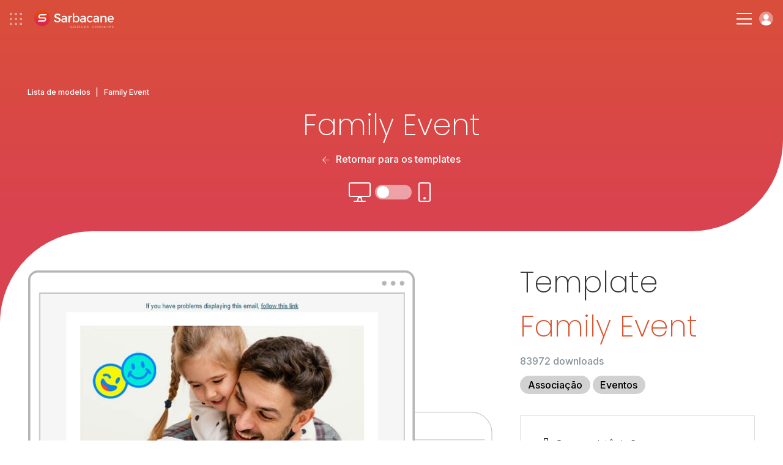

--- FILE ---
content_type: text/html; charset=UTF-8
request_url: https://www.sarbacane.com/pt/template-email-marketing/family-event
body_size: 10614
content:
	<!DOCTYPE html>
	<html lang="PT" xmlns:og="http://opengraphprotocol.org/schema/" xmlns:fb="http://www.facebook.com/2008/fbml">
		<head>
			<!-- Metas + CSS -->
			<link rel="icon" href="/favicon.ico?v=1.0">
			<link rel="apple-touch-icon" sizes="180x180" href="https://www.sarbacane-cdn.com/favicon/apple-touch-icon.png">
			<link rel="icon" type="image/png" sizes="32x32" href="https://www.sarbacane-cdn.com/favicon/favicon-32x32.png">
			<link rel="icon" type="image/png" sizes="16x16" href="https://www.sarbacane-cdn.com/favicon/favicon-16x16.png">
			<link rel="manifest" href="https://www.sarbacane-cdn.com/favicon/site.webmanifest">
			<!-- METAS -->
<script type="text/javascript" src="https://www.sarbacane-cdn.com/js/addImageDimensions.js?v=20251203"></script>
<meta http-equiv="Content-Type" content="text/html;charset=UTF-8">
<meta name="google-site-verification" content="guufe_K03-Ld-APjlafxuaBbgpfgqeHgyBBefXfbKu4"/>
<title>Family Event - Template de email gratuito para baixar</title>
<meta name="description" content="Family Event é um template de email profissional para personalizar gratuitamente em Sarbacane. Dúzias de {siloplural} disponíveis."/>
<meta name="viewport" content="width=device-width, initial-scale=1.0">
<meta name="theme-color" content="#222222">
<meta property="og:image" content="https://www.sarbacane-cdn.com/img/logo/opengraph-img.png"/>
<meta property="og:image:secure_url" content="https://www.sarbacane-cdn.com/img/logo/opengraph-img.png"/>
<meta property="og:title" content="Family Event - Template de email gratuito para baixar"/>
<meta property="og:description" content="Family Event é um template de email profissional para personalizar gratuitamente em Sarbacane. Dúzias de {siloplural} disponíveis."/>
<meta property="og:locale" content="pt_PT"/>
<meta property="og:type" content="website"/>
<meta property="og:url" content="https://www.sarbacane.com/pt/template-email-marketing/family-event"/>
<meta property="og:site_name" content="Sarbacane"/>
<meta name="twitter:image" content="https://www.sarbacane-cdn.com/img/logo/opengraph-img.png"/>
<meta name="twitter:title" content="Family Event - Template de email gratuito para baixar"/>
<meta name="twitter:description" content="Family Event é um template de email profissional para personalizar gratuitamente em Sarbacane. Dúzias de {siloplural} disponíveis."/>
<meta name="twitter:card" content="summary"/>
<meta name="google-site-verification" content="DG6huETNkIpTa2wdeN2JpG04Poj65UftGmw-P8uVkn0"/>

<!-- HrefLang -->




	

	

	

	
	

<link rel="dns-prefetch" href="https://www.sarbacane-cdn.com"/>
<link
rel="dns-prefetch" href="//www.googletagmanager.com"/>

<!-- Canonical -->
	<link rel="canonical" href="https://www.sarbacane.com/pt/template-email-marketing/family-event"/>

<!-- Css suite -->
	<!-- Css sunrise -->
	<link rel="stylesheet" type="text/css" href="https://www.sarbacane-cdn.com/css/style.css?v=20251203">

			<!-- Old css custom -->
		<link rel="stylesheet" href="https://www.sarbacane-cdn.com/css/templates-tag.min.20251203.css" type="text/css">
	<!-- Libs CSS --><link rel="stylesheet" href="https://unpkg.com/aos@2.3.1/dist/aos.css?v=20251203"><link rel="stylesheet" type="text/css" href="https://cdnjs.cloudflare.com/ajax/libs/fancybox/3.5.7/jquery.fancybox.min.css?v=20251203"><link rel="stylesheet" href="https://cdnjs.cloudflare.com/ajax/libs/slick-carousel/1.8.1/slick.min.css?v=20251203"><link rel="stylesheet" href="https://cdnjs.cloudflare.com/ajax/libs/Swiper/9.2.0/swiper-bundle.css?v=20251203">
		</head>

		<body data-webp=webp class="PT">
							<!-- Header -->
							
<!-- Header desk -->
<header id="header" class="p-4 flex items-center justify-between " data-darkheader="">
	<div
		class="flex items-center">


		<!-- Bento & logo -->
		<div class="flex items-center mr-4 lg:mr-6 xxl:mr-12">
							<img alt="menu bento" class="ico-bento mr-4" src="https://www.sarbacane-cdn.com/img/icone/menu-bento.svg">
										<a class="flex" href="https://www.sarbacane.com/pt">
					<img src="https://www.sarbacane-cdn.com/img/header/sarbacaneFR-white.svg" alt="Logotipo da Sarbacane" class="header-logo ml-1"/>
				</a>
					</div>

		<!-- Nav -->
		<div class="menu-item">
			<p class="nav-item target-submenu" data-menu="subMenu-fonctionnalites">Recursos</p>
		</div>

					<a href="//www.sarbacane.com/pt/preco#suite" class="nav-item link-animate ml-4 mr-4 lg:ml-6 lg:mr-6 xxl:ml-12 xxl:mr-12">Tarifas</a>
		
		<div class="menu-item mr-4 lg:mr-6 xxl:mr-12">
			<p class="nav-item target-submenu" data-menu="subMenu-why">Por que Sarbacane</p>
		</div>

		<div class="menu-item">
			<p class="nav-item target-submenu" data-menu="subMenu-ressources">Recursos</p>
		</div>

		<a href="//www.sarbacane.com/pt/contato" class="nav-item link-animate ml-4 lg:ml-6 xxl:ml-12">Entre em contato conosco</a>
	</div>

	<div class="flex items-center">

					<a class="tel link-animate gaPhone" href="tel:+33328328040">+33 328 328 040</a>
		
														<button onclick="return showCalendly('https://calendly.com/sarbacane_commerce/offers?utm_source=site&utm_medium=menu&utm_campaign=header_Main/index', event)" class="btn btn-white ml-3">Solicite uma demonstração</button>
				

			
		
					<a style="width: auto;" href="" class="btn btn-blue w-full btn-create-account flex ml-3">Criar uma conta</a>
			<a class="btn-login login flex ml-3" href="https://account.sarbacane.com/auth/login"><img src="https://www.sarbacane-cdn.com/img/icone/picto-profil.svg" alt="Conectar-se"></a>
			</div>
</header>

<!-- Submenus -->
<div id="subMenu-fonctionnalites" class="sub-menu sub-menu-fonctionnalites flex">
	<div class="sub-menu-fonctionnalites__usages w-3/10 p-4 xl:px-8 xl:pb-8 xxl:px-16 xxl:pb-10">
		<span>Usos</span>
		<div class="usages__item">
			<img src="https://www.sarbacane-cdn.com/img/header/email-marketing.svg" alt="E-mail Marketing">
			<a href="/en/bulkmail">E-mail Marketing</a>
		</div>
		<div class="usages__item">
			<img src="https://www.sarbacane-cdn.com/img/header/sms-marketing.svg" alt="SMS marketing">
			<a href="//www.sarbacane.com/pt/sms-marketing">SMS marketing</a>
		</div>
		<div class="usages__item">
			<img src="https://www.sarbacane-cdn.com/img/header/sms-transactionnels.svg" alt="SMS transacionais">
			<a href="//www.sarbacane.com/pt/sms-transacionais">SMS transacionais</a>
		</div>
		<div class="usages__item">
			<img src="https://www.sarbacane-cdn.com/img/header/marketing-automation.svg" alt="Automação de marketing">
			<a href="//www.sarbacane.com/pt/automacao-de-marketing">Automação de marketing</a>
		</div>
		<div class="usages__item">
			<img src="https://www.sarbacane-cdn.com/img/header/prospection-commerciale.svg" alt="Prospeção comercial">
			<a href="//www.sarbacane.com/pt/prospeccao">Prospeção comercial</a>
		</div>
		<div class="usages__item">
			<img src="https://www.sarbacane-cdn.com/img/header/email-transactionnels.svg" alt="Emails transacionais">
			<a href="//www.sarbacane.com/pt/email-transacional">Emails transacionais</a>
		</div>
		<div class="usages__item">
			<img src="https://www.sarbacane-cdn.com/img/header/identite-visuelle.svg" alt="Identidade visual">
			<a href="//www.sarbacane.com/pt/identidade-visual">Identidade visual</a>
		</div>
	</div>

	<div class="sub-menu-fonctionnalites__produits w-4/10 p-4 xl:px-8 xl:pb-8 xxl:pb-10">
		<span>Soluções</span>

		<div class="flex flex-wrap border-products">

			<a href="//www.sarbacane.com/pt/software-de-marketing" class="flex items-center w-1/2 mb-3">
				<img class="img-product" src="https://www.sarbacane-cdn.com/img/home/logo-suite.svg" alt="Suite">
				<div>
					<p class="product-title">Suite</p>
					<p>Tudo para sua comunicação digital</p>
				</div>
			</a>

			<a href="//www.sarbacane.com/pt/software-de-marketing/forms" class="flex items-center w-1/2 mb-3">
				<img class="img-product" src="https://www.sarbacane-cdn.com/img/home/logo-forms.svg" alt="Forms">
				<div>
					<p class="product-title">Forms</p>
					<p>Formulários e questionários</p>
				</div>
			</a>

			<a href="//www.sarbacane.com/pt/software-de-marketing/campaigns" class="flex items-center w-1/2 mb-3">
				<img class="img-product" src="https://www.sarbacane-cdn.com/img/home/logo-campaigns.svg" alt="Campaigns">
				<div>
					<p class="product-title">Campaigns</p>
					<p>Email, SMS e Automação</p>
				</div>
			</a>

			<a href="//www.sarbacane.com/pt/landing" class="flex items-center w-1/2 mb-3">
				<img class="img-product" src="https://www.sarbacane-cdn.com/img/home/logo-pages.svg" alt="Landing pages">
				<div>
					<p class="product-title">Landing pages</p>
					<p>Criação de páginas web</p>
				</div>
			</a>

			<a href="//www.sarbacane.com/pt/software-de-marketing/engage" class="flex items-center w-1/2 mb-3">
				<img class="img-product" src="https://www.sarbacane-cdn.com/img/home/logo-engage.svg" alt="Engage">
				<div>
					<p class="product-title">Engage</p>
					<p>Prospeção automatizada</p>
				</div>
			</a>

			<a href="//www.sarbacane.com/pt/software-de-marketing/contacts" class="flex items-center w-1/2 mb-3">
				<img class="img-product" src="https://www.sarbacane-cdn.com/img/home/logo-contacts.svg" alt="Contatos">
				<div>
					<p class="product-title">Contatos</p>
					<p>Gestão centralizada de contatos</p>
				</div>
			</a>

			<a href="//www.sarbacane.com/pt/chat" class="flex items-center w-1/2 mb-3">
				<img class="img-product" src="https://www.sarbacane-cdn.com/img/home/logo-chat.svg" alt="Chat">
				<div>
					<p class="product-title">Chat</p>
					<p>Livechat e Chatbot</p>
				</div>
			</a>

			<a href="//www.sarbacane.com/pt/software-de-marketing/sendkit" class="flex items-center w-1/2 mb-3">
				<img class="img-product" src="https://www.sarbacane-cdn.com/img/home/logo-sendkit.svg" alt="sendkit">
				<div>
					<p class="product-title">Sendkit</p>
					<p>Emails e SMS transacionais</p>
				</div>
			</a>

			<a href="//www.sarbacane.com/pt/software-de-marketing/studio" class="flex items-center w-1/2 mb-3">
				<img class="img-product" src="https://www.sarbacane-cdn.com/img/home/logo-studio.svg" alt="studio">
				<div>
					<p class="product-title">Studio</p>
					<p>Criação de modelos</p>
				</div>
			</a>
		</div>
		<div class="flex flex-wrap">
							<a href="https://www.signitic.com/en?utm_source=sarbacane" target="_blank" class="flex items-center w-1/2 mb-3">
					<img class="img-product" src="https://www.sarbacane-cdn.com/img/header/signitic.svg" alt="Signitic">
					<div>
						<p class="product-title product-external-link">Signitic</p>
						<p>Assinaturas de E-mail</p>
					</div>
				</a>

				<a href="https://www.nocrm.io?utm_source=sarbacane" target="_blank" class="flex items-center w-1/2 mb-3">
					<img class="img-product" src="https://www.sarbacane-cdn.com/img/header/nocrm.svg" alt="noCRM">
					<div>
						<p class="product-title product-external-link">noCRM</p>
						<p>Prospeção comercial</p>
					</div>
				</a>
					</div>
	</div>

	<div class="sub-menu-fonctionnalites__go-further w-4/10 p-4 xl:px-8 xl:pb-8 xxl:px-16 xxl:pb-10 bg-grey">
		<span>Descubra mais...</span>
		<div class="flex items-center">
			<img class="pr-2 xl:pr-4 xxl:pr-6" src="https://www.sarbacane-cdn.com/img/header/visuel-sarbacane-IA.webp" alt="Recursos Inteligentes">
			<div class="pl-2 xl:pl-4 xxl:pl-6">
				<p class="go-further-subtitle">Funcionalidades inteligentes</p>
				<p>A suíte Sarbacane integra recursos de inteligência artificial projetados para otimizar cada fase de suas campanhas de marketing, desde a criação até o acompanhamento pós-envio.</p>
									<a href="https://www.sarbacane.com/en/artificial-intelligence" class="btn btn-blue hidden xxlblock">Descobrir Sarbacane AI</a>
							</div>
		</div>
		<div class="flex items-center justify-center mt-6 xxlhidden">
							<a href="https://www.sarbacane.com/en/artificial-intelligence" class="btn btn-blue">Descobrir Sarbacane AI</a>
					</div>
	</div>
</div>

<div id="subMenu-why" class="sub-menu sub-menu-why flex">

	<div class="sub-menu-why__solutions w-1/3 p-4 xl:px-8 xl:pb-8 xxl:px-16 xxl:pb-10 flex flex-col justify-between">
		<div>
			<span>Para o seu setor de atividade</span>
			<div class='flex'>
				<div class="w-1/2 pr-4">
					<div class="solutions__item">
						<img src="https://www.sarbacane-cdn.com/img/header/secteur-public.svg" alt="Setor público">
						<a href="//www.sarbacane.com/pt/instituicao-publica">Setor público</a>
					</div>
					<div class="solutions__item">
						<img src="https://www.sarbacane-cdn.com/img/header/e-commerce.svg" alt="E-commerce">
						<a href="//www.sarbacane.com/pt/ecommerce">E-commerce</a>
					</div>
					<div class="solutions__item">
						<img src="https://www.sarbacane-cdn.com/img/header/automobile.svg" alt="Veículos automotores">
						<a href="//www.sarbacane.com/pt/industria-automobilistica">Veículos automotores</a>
					</div>
					<div class="solutions__item">
						<img src="https://www.sarbacane-cdn.com/img/header/agences.svg" alt="Agências">
						<a href="//www.sarbacane.com/pt/agencia">Agências</a>
					</div>
					<div class="solutions__item">
						<img src="https://www.sarbacane-cdn.com/img/header/sante.svg" alt="Saúde">
						<a href="//www.sarbacane.com/pt/saude">Saúde</a>
					</div>
				</div>
				<div class="w-1/2 pl-4">
					<div class="solutions__item">
						<img src="https://www.sarbacane-cdn.com/img/header/tourisme.svg" alt="Turismo">
						<a href="//www.sarbacane.com/pt/turismo">Turismo</a>
					</div>
					<div class="solutions__item">
						<img src="https://www.sarbacane-cdn.com/img/header/enseignement.svg" alt="Educação">
						<a href="//www.sarbacane.com/pt/educacao">Educação</a>
					</div>
				</div>
			</div>
		</div>
	</div>

	<div class="sub-menu-why__about w-1/3 pr-4 xl:pr-8 xl:py-8 xxl:pr-16 xxl:py-10 flex flex-col justify-between">
		<div>
			<div class='flex'>
				<div class="w-1/2 pr-4">
											<a href="https://www.sarbacane.com/en/why-sarbacane" class="about__item">
							<p class="title">Porque Sarbacane?</p>
							<p class="desc">O parceiro preferido para o sucesso da sua organização</p>
						</a>
										<a href="//www.sarbacane.com/pt/quem-somos/empresa" class="about__item">
						<p class="title">Quem somos?</p>
						<p class="desc">Uma equipa apaixonada ao serviço da inovação</p>
					</a>
											<a href="https://www.sarbacane.com/en/services" class="about__item">
							<p class="title">Nossos serviços</p>
							<p class="desc">Conselhos, acompanhamento e serviços sob demanda</p>
						</a>
									</div>
				<div class="w-1/2 pl-4">
											<a href="https://www.sarbacane.com/en/offers" class="about__item">
							<p class="title">Nossos acompanhamentos</p>
							<p class="desc">3 níveis de acompanhamento adaptados às suas ambições</p>
						</a>
					
					
					<a href="//www.sarbacane.com/pt/rgpd" class="about__item">
						<p class="title">RGPD</p>
						<p class="desc">Tudo o que você precisa saber sobre proteção de dados</p>
					</a>
				</div>
			</div>
		</div>
	</div>

	<div class="sub-menu-why__testimonials w-1/3 p-4 xl:px-8 xl:pb-8 xxl:px-16 xxl:pb-10 bg-grey">
		<span>Nossos clientes nos recomendam</span>
		<div class="flex">
			<div class="testimonials__left w-4/10 pr-6 xxxl:pr-8">
				<img src="https://www.sarbacane-cdn.com/img/header/stars.svg" alt="Avaliação 4,5/5">
				<p>A Sarbacane é avaliada
					<strong>4.5/5</strong>
					pelos nossos clientes no Avis Vérifiés, Google e Trustpilot</p>
			</div>
			<div class="testimonials__right w-6/10 pl-6 xxxl:pl-8">
				<p class="italic">"Relação custo-benefício, flexibilidade na integração e utilização, documentação rica, rapidez de resposta – tudo está aqui!"</p>
				<p>
					<strong>Louise HERAUT, Le Fourgon</strong>
				</p>
									<a href="" class="btn-create-account btn btn-blue">Essayer Sarbacane</a>
							</div>
		</div>
	</div>
</div>

<div id="subMenu-ressources" class="sub-menu sub-menu-ressources flex">
	<div class="sub-menu-ressources__content w-1/3 p-4 xl:px-8 xl:pb-8 xxl:px-16 xxl:pb-10">
		<span>Conteúdos online</span>
				<a href="/en/whitepapers">
			<img src="https://www.sarbacane-cdn.com/img/header/livres-blancs.svg" alt="Whitepapers">
			<div>
				<p class="title">Whitepapers</p>
				<p class="desc">Ebooks gratuitos para download</p>
			</div>
		</a>
		<a href="//www.sarbacane.com/pt/webinars">
			<img src="https://www.sarbacane-cdn.com/img/header/webinars.svg" alt="Webinars">
			<div>
				<p class="title">Webinars</p>
				<p class="desc">Nossos webinars disponíveis para reprise</p>
			</div>
		</a>
	</div>

	<div class="sub-menu-ressources__help w-1/3 p-4 xl:px-8 xl:pb-8 xxl:px-16 xxl:pb-10">
		<span>Instruções de utilização</span>

                    <a target="_blank" href="https://help.sarbacane.com/pt/suite/" class="gaHelpCenter">
                <img src="https://www.sarbacane-cdn.com/img/header/centre-aide.svg" alt="Centro de ajuda">
                <div>
                    <p class="title">Central de ajuda</p>
                    <p class="desc">As respostas para todas as suas perguntas</p>
                </div>
            </a>
        
		<a href="/en/videos">
			<img src="https://www.sarbacane-cdn.com/img/header/tutoriels.svg" alt="Tutoriais">
			<div>
				<p class="title">Tutoriais</p>
				<p class="desc">Domine o Sarbacane com os nossos tutoriais em vídeo</p>
			</div>
		</a>

					<a href="https://www.sarbacane.com/en/trainings">
				<img src="https://www.sarbacane-cdn.com/img/header/formations.svg" alt="Formações">
				<div>
					<p class="title">Formações</p>
					<p class="desc">Desenvolva suas competências em marketing</p>
				</div>
			</a>
		
		<div class="flex items-center justify-end">
			<a href="//www.sarbacane.com/pt/recursos" class="btn-arrow-blue">Ver todos os nossos recursos</a>
		</div>
	</div>

	<div class="sub-menu-ressources__services bg-grey w-1/3 p-4 xl:px-8 xl:pb-8 xxl:px-16 xxl:pb-10">
		<span>Serviços sob demanda</span>
					<a href="https://www.sarbacane.com/en/services#graphique" class="anchor-service">
				<img src="https://www.sarbacane-cdn.com/img/header/prestations-graphiques.svg" alt="Serviços gráficos">
				<div>
					<p class="title">Serviços gráficos</p>
					<p class="desc">Confie as suas criações gráficas a especialistas</p>
				</div>
			</a>

			<a href="https://www.sarbacane.com/en/services#carte" class="anchor-service">
				<img src="https://www.sarbacane-cdn.com/img/header/services-carte.svg" alt="Serviços à la carta">
				<div>
					<p class="title">Serviços à la carta</p>
					<p class="desc">Seja acompanhado desde a análise da sua necessidade até o envio</p>
				</div>
			</a>

			<a href="https://www.sarbacane.com/en/services#delivrabilite" class="anchor-service">
				<img src="https://www.sarbacane-cdn.com/img/header/prestations-delivrabilite.svg" alt="Serviços de entregabilidade">
				<div>
					<p class="title">Serviços de entregabilidade</p>
					<p class="desc">Otimize a entregabilidade das suas comunicações</p>
				</div>
			</a>

			<div class="flex items-center justify-end">
				<a href="https://www.sarbacane.com/en/services" class="btn-arrow-blue">Ver todos os nossos serviços</a>
			</div>
			</div>
</div>

<!-- Header resp -->
<header
	id="headerResp" class="p-4 flex items-center justify-between " data-darkheader="">

	<!-- Bento & logo -->
	<div class="flex items-center">
					<img alt="menu-bento" class="ico-bento mr-4" src="https://www.sarbacane-cdn.com/img/icone/menu-bento.svg">
							<a class="flex" href="https://www.sarbacane.com/pt">
				<img src="https://www.sarbacane-cdn.com/img/header/sarbacaneFR-white.svg" alt="Logotipo da Sarbacane" class="header-logo ml-1"/>
			</a>
			</div>


	<div class="flex items-center">

		<div class="hamburger-menu">
			<div class="bar-top"></div>
			<div class="bar-middle"></div>
			<div class="bar-bottom"></div>
		</div>

		<a class="btn-login login flex ml-3" href="https://account.sarbacane.com/auth/login"><img src="https://www.sarbacane-cdn.com/img/icone/picto-profil.svg" alt="Conectar-se"></a>
	</div>

	<div id="menuResp" class="flex flex-col justify-between">
		<div class="p-4">

			<div class="flex items-center justify-between mb-10">
				<div class="flex items-center">
											<img alt="menu bento" class="ico-bento mr-4" src="https://www.sarbacane-cdn.com/img/ico-bento.svg"></img>
								<a class="flex" href="http://www.sarbacane.com">
					<img alt="logo sarbacane" src="https://www.sarbacane-cdn.com/img/logo/sarbacane-grey.svg" alt="Logo Sarbacane" class="header-logo"/>
				</a>
			</div>
			<img alt="close menu" id="closeMenu" src="https://www.sarbacane-cdn.com/img/icone/close-black.svg"></img>
	</div>

	<span class="link-bold" href="">
		<strong>Recursos</strong>
	</span>
	<span class="menu-accordion-trigger">Usos</span>
	<div class="menu-accordion-panel">
		<div class="flex flex-col pb-8 ml-8">
			<div class="usages__item">
				<img src="https://www.sarbacane-cdn.com/img/header/email-marketing.svg" alt="E-mail Marketing">
				<a href="/en/bulkmail">E-mail Marketing</a>
			</div>
			<div class="usages__item">
				<img src="https://www.sarbacane-cdn.com/img/header/sms-marketing.svg" alt="SMS marketing">
				<a href="//www.sarbacane.com/pt/sms-marketing">SMS marketing</a>
			</div>
			<div class="usages__item">
				<img src="https://www.sarbacane-cdn.com/img/header/sms-transactionnels.svg" alt="SMS transacionais">
				<a href="//www.sarbacane.com/pt/sms-transacionais">SMS transacionais</a>
			</div>
			<div class="usages__item">
				<img src="https://www.sarbacane-cdn.com/img/header/marketing-automation.svg" alt="Automação de marketing">
				<a href="//www.sarbacane.com/pt/automacao-de-marketing">Automação de marketing</a>
			</div>
			<div class="usages__item">
				<img src="https://www.sarbacane-cdn.com/img/header/prospection-commerciale.svg" alt="Prospeção comercial">
				<a href="//www.sarbacane.com/pt/prospeccao">Prospeção comercial</a>
			</div>
			<div class="usages__item">
				<img src="https://www.sarbacane-cdn.com/img/header/email-transactionnels.svg" alt="Emails transacionais">
				<a href="//www.sarbacane.com/pt/email-transacional">Emails transacionais</a>
			</div>
			<div class="usages__item">
				<img src="https://www.sarbacane-cdn.com/img/header/identite-visuelle.svg" alt="Identidade visual">
				<a href="//www.sarbacane.com/pt/identidade-visual">Identidade visual</a>
			</div>
		</div>
	</div>

	<span class="menu-accordion-trigger">Soluções</span>
	<div class="menu-accordion-panel">
		<div class="flex flex-col pb-8 ml-8">

			<a href="//www.sarbacane.com/pt/software-de-marketing" class="flex items-center mb-1">
				<img class="img-product pr-3" src="https://www.sarbacane-cdn.com/img/home/logo-suite.svg" alt="Suite">
				<p>
					<strong>Suite</strong>
				</p>
			</a>

			<a href="//www.sarbacane.com/pt/software-de-marketing/engage" class="flex items-center mb-1">
				<img class="img-product pr-3" src="https://www.sarbacane-cdn.com/img/home/logo-engage.svg" alt="Engage">
				<p>
					<strong>Engage</strong>
				</p>
			</a>

			<a href="//www.sarbacane.com/pt/software-de-marketing/contacts" class="flex items-center mb-1">
				<img class="img-product pr-3" src="https://www.sarbacane-cdn.com/img/home/logo-contacts.svg" alt="Contatos">
				<p>
					<strong>Contatos</strong>
				</p>
			</a>

			<a href="//www.sarbacane.com/pt/software-de-marketing/campaigns" class="flex items-center mb-1">
				<img class="img-product pr-3" src="https://www.sarbacane-cdn.com/img/home/logo-campaigns.svg" alt="Campaigns">
				<p>
					<strong>Campaigns</strong>
				</p>
			</a>

			<a href="//www.sarbacane.com/pt/chat" class="flex items-center mb-1">
				<img class="img-product pr-3" src="https://www.sarbacane-cdn.com/img/home/logo-chat.svg" alt="Chat">
				<p>
					<strong>Chat</strong>
				</p>
			</a>

			<a href="//www.sarbacane.com/pt/software-de-marketing/sendkit" class="flex items-center mb-1">
				<img class="img-product pr-3" src="https://www.sarbacane-cdn.com/img/home/logo-sendkit.svg" alt="Sendkit">
				<p>
					<strong>Sendkit</strong>
				</p>
			</a>

			<a href="//www.sarbacane.com/pt/software-de-marketing/forms" class="flex items-center mb-1">
				<img class="img-product pr-3" src="https://www.sarbacane-cdn.com/img/home/logo-forms.svg" alt="Forms">
				<p>
					<strong>Forms</strong>
				</p>
			</a>

			<a href="//www.sarbacane.com/pt/landing" class="flex items-center mb-1">
				<img class="img-product pr-3" src="https://www.sarbacane-cdn.com/img/home/logo-pages.svg" alt="Landing pages">
				<p>
					<strong>Landing pages</strong>
				</p>
			</a>

			<a href="//www.sarbacane.com/pt/software-de-marketing/studio" class="flex items-center">
				<img class="img-product pr-3" src="https://www.sarbacane-cdn.com/img/home/logo-studio.svg" alt="Studio">
				<p>
					<strong>Studio</strong>
				</p>
			</a>

			<a href="https://www.signitic.com/en?utm_source=sarbacane" class="flex items-center">
				<img class="img-product pr-3" src="https://www.sarbacane-cdn.com/img/header/signitic.svg" alt="Signitic">
				<p class="product-external-link">
					<strong>Signitic</strong>
				</p>
			</a>
		</div>
		</div>
        <span class="menu-accordion-trigger">Instruções de utilização</span>
        <div class="menu-accordion-panel">
            <div class="flex flex-col pb-8 ml-8">
                                    <a href="https://help.sarbacane.com/pt/suite/" class="gaHelpCenter link-animate">Central de ajuda</a>
                                <a href="/en/videos" class="link-animate">Tutoriais</a>
                                    <a class="link-animate" href="https://www.sarbacane.com/en/trainings">Formações</a>
                            </div>    
        </div>

	<span class="link-bold" href="">
		<strong>Por que Sarbacane</strong>
	</span>
	<span class="menu-accordion-trigger">Para o seu setor de atividade</span>
	<div class="menu-accordion-panel">
		<div class="flex flex-col pb-8 ml-8">
			<div class="solutions__item">
				<img src="https://www.sarbacane-cdn.com/img/header/secteur-public.svg" alt="Setor público">
				<a href="//www.sarbacane.com/pt/instituicao-publica">Setor público</a>
			</div>
			<div class="solutions__item">
				<img src="https://www.sarbacane-cdn.com/img/header/e-commerce.svg" alt="E-commerce">
				<a href="//www.sarbacane.com/pt/ecommerce">E-commerce</a>
			</div>
			<div class="solutions__item">
				<img src="https://www.sarbacane-cdn.com/img/header/automobile.svg" alt="Veículos automotores">
				<a href="//www.sarbacane.com/pt/industria-automobilistica">Veículos automotores</a>
			</div>
			<div class="solutions__item">
				<img src="https://www.sarbacane-cdn.com/img/header/agences.svg" alt="Agências">
				<a href="//www.sarbacane.com/pt/agencia">Agências</a>
			</div>
			<div class="solutions__item">
				<img src="https://www.sarbacane-cdn.com/img/header/sante.svg" alt="Saúde">
				<a href="//www.sarbacane.com/pt/saude">Saúde</a>
			</div>
			<div class="solutions__item">
				<img src="https://www.sarbacane-cdn.com/img/header/tourisme.svg" alt="Turismo">
				<a href="//www.sarbacane.com/pt/turismo">Turismo</a>
			</div>
			<div class="solutions__item">
				<img src="https://www.sarbacane-cdn.com/img/header/enseignement.svg" alt="Educação">
				<a href="//www.sarbacane.com/pt/educacao">Educação</a>
			</div>
		</div>
	</div>

	<span class="menu-accordion-trigger">Sobre nós</span>
	<div class="menu-accordion-panel">
		<div class="flex flex-col pb-8 ml-8">
							<a href="https://www.sarbacane.com/en/why-sarbacane" class="link-animate">Porque Sarbacane?</a>
						<a href="//www.sarbacane.com/pt/quem-somos/empresa" class="link-animate">Quem somos?</a>
							<a href="https://www.sarbacane.com/en/services" class="link-animate">Nossos serviços</a>
				<a href="https://www.sarbacane.com/en/offers" class="link-animate">Nossos acompanhamentos</a>
									<a href="//www.sarbacane.com/pt/rgpd" class="link-animate">RGPD</a>
		</div>
	</div>

	<span class="link-bold" href="">
		<strong>Recursos</strong>
	</span>
	<span class="menu-accordion-trigger">Conteúdo online</span>
	<div class="menu-accordion-panel">
		<div class="flex flex-col pb-8 ml-8">
			<a href="/en/whitepapers" class="link-animate">Whitepapers</a>


			<a href="//www.sarbacane.com/pt/webinars" class="link-animate">Webinars</a>
		</div>
	</div>

	<span class="menu-accordion-trigger">Instruções de utilização</span>
	<div class="menu-accordion-panel">
		<div class="flex flex-col pb-8 ml-8">
							<a href="https://help.sarbacane.com/pt/suite/" class="gaHelpCenter link-animate">Central de ajuda</a>
						<a href="/en/videos" class="link-animate">Tutoriais</a>
							<a class="link-animate" href="https://www.sarbacane.com/en/trainings">Formações</a>
					</div>
	</div>

	<span class="menu-accordion-trigger">Serviços sob demanda</span>
	<div class="menu-accordion-panel">
		<div class="flex flex-col pb-8 ml-8">
							<a class="link-animate anchor-service" href="https://www.sarbacane.com/en/services#graphique">Serviços gráficos</a>
				<a class="link-animate anchor-service" href="https://www.sarbacane.com/en/services#carte">Serviços à la carta</a>
				<a class="link-animate anchor-service" href="https://www.sarbacane.com/en/services#delivrabilite">Serviços de entregabilidade</a>
					</div>
	</div>


			<a href="//www.sarbacane.com/pt/preco#suite" class="link-bold link-animate">
			<strong>Tarifas</strong>
		</a>
	
	<a class="link-bold link-animate" href="//www.sarbacane.com/pt/contato">
		<strong>Entre em contato conosco</strong>
	</a>

					<a class="tel link-animate gaPhone" href="tel:+33328328040">+33 328 328 040</a>
		
	<div class="p-4 flex flex-col items-center justify-center">

														<button onclick="return showCalendly('https://calendly.com/sarbacane_commerce/offers?utm_source=site&utm_medium=menu&utm_campaign=header_Main/index', event)" class="btn btn-transparent mb-3 w-full">Solicite uma demonstração</button>
							

		
					<a  href="" class="btn btn-blue w-full btn-create-account">Criar uma conta</a>
		

	</div>
</div></div></header><!-- BENTO SUITE --><div id="bento-menu" class="flex flex-col p-2">

<div class="flex flex-row justify-between pt-6 px-4">
	<img id="bento-icon" src="https://www.sarbacane-cdn.com/img/header/picto-bento.svg" alt="bento icon">
	<img id="bento-close" src="https://www.sarbacane-cdn.com/img/header/picto-bento-close.svg" alt="close">
</div>

<div id="bento-suite-products" class="flex flex-col justify-between">
	<div class="flex flex-col">
		<p id="bento-suite-title">Sarbacane Suite</p>
		<ul>
			<li>
				<a id="bento-contacts" href="//www.sarbacane.com/pt/software-de-marketing/contacts">
					<img src="https://www.sarbacane-cdn.com/img/header/logo-contacts.svg" alt="Contacts">
					<p>Contacts</p><img class="chevron" src="https://www.sarbacane-cdn.com/img/header/icon-chevron.svg" alt="chevron"></a>
			</li>
		</li>
		<li>
			<a id="bento-campaigns" href="//www.sarbacane.com/pt/software-de-marketing/campaigns">
				<img src="https://www.sarbacane-cdn.com/img/header/logo-campaigns.svg" alt="Campaigns">
				<p>Campaigns</p><img class="chevron" src="https://www.sarbacane-cdn.com/img/header/icon-chevron.svg" alt="chevron"></a>
		</li>
	</li>
	<li>
		<a id="bento-sendkit" href="//www.sarbacane.com/pt/software-de-marketing/sendkit">
			<img src="https://www.sarbacane-cdn.com/img/header/logo-sendkit.svg" alt="Sendkit">
			<p>Sendkit</p><img class="chevron" src="https://www.sarbacane-cdn.com/img/header/icon-chevron.svg" alt="chevron"></a>
	</li>
</li>
<li>
	<a id="bento-engage" href="//www.sarbacane.com/pt/software-de-marketing/engage">
		<img src="https://www.sarbacane-cdn.com/img/header/logo-engage.svg" alt="Engage">
		<p>Engage</p><img class="chevron" src="https://www.sarbacane-cdn.com/img/header/icon-chevron.svg" alt=""></a>
</li></li><li>
<a id="bento-chat" href="//www.sarbacane.com/pt/chat">
	<img src="https://www.sarbacane-cdn.com/img/header/logo-chat.svg" alt="Chat">
	<p>Chat</p><img class="chevron" src="https://www.sarbacane-cdn.com/img/header/icon-chevron.svg" alt="chevron"></a></li></li><li><a id="bento-studio" href="//www.sarbacane.com/pt/software-de-marketing/studio">
<img src="https://www.sarbacane-cdn.com/img/header/logo-studio.svg" alt="Studio" style="max-width:45px">
<p>Studio</p><img class="chevron" src="https://www.sarbacane-cdn.com/img/header/icon-chevron.svg" alt="chevron"></a></li></li><li><a id="bento-pages" href="//www.sarbacane.com/pt/landing"><img src="https://www.sarbacane-cdn.com/img/header/logo-pages.svg" alt="Pages"><p>Pages</p><img class="chevron" src="https://www.sarbacane-cdn.com/img/header/icon-chevron.svg" alt="chevron"></a></li></li><li><a id="bento-forms" href="//www.sarbacane.com/pt/software-de-marketing/forms"><img src="https://www.sarbacane-cdn.com/img/header/logo-forms.svg" alt="Forms"><p>Forms</p><img class="chevron" src="https://www.sarbacane-cdn.com/img/header/icon-chevron.svg" alt="chevron"></a></li></li></ul></div><div id="bento-group-positive"><a href="https://www.positive-group.com/" target="_blank"><p>A solution by</p><img src="https://www.sarbacane-cdn.com/img/header/logo-positiveEN.svg" alt="group positive"></a></div></div></div> 			
			<!-- Pages content -->
			
			
		<section id="template-details-head">
		<div class="contenu">
			<div class="ariane">
				<div class="contenu">
					<ul itemscope itemtype="https://schema.org/BreadcrumbList">
						<li itemprop="itemListElement" itemscope itemtype="https://schema.org/ListItem">
							<a itemprop="item" href="https://www.sarbacane.com/pt/template-email-marketing">
								<span itemprop="name">Lista de modelos</span>
							</a>
							<meta itemprop="position" content="1"/>
							|
						</li>
						<li itemprop="itemListElement" itemscope itemtype="https://schema.org/ListItem">
							<a itemprop="item" class="selected" href="https://www.sarbacane.com/pt/template-email-marketing/family-event">
								<span itemprop="name">Family Event</span>
							</a>
							<meta itemprop="position" content="2"/>
						</li>
					</ul>
				</div>
			</div>
			<h1>Family Event</h1>
			<div class="back">
				<a href="//www.sarbacane.com/pt/template-email-marketing">
					<i class="fal fa-arrow-left"></i>
					Retornar para os templates</a>
			</div>
							<div class="switch-container">
					<div class="switch">
						<input type="radio" name="switch" id="switch-desktop" onclick="viewTemplate('desktop');"/>
						<input type="radio" name="switch" id="switch-phone" onclick="viewTemplate('phone');"/>

						<label for="switch-desktop">
							<i class="fal fa-desktop"></i>
						</label>
						<label for="switch-phone">
							<i class="fal fa-mobile"></i>
						</label>
						<span class="toggle"></span>
					</div>
				</div>
					</div>
	</section>

	<section id="template-details-content">
		<div class="details-template">
			<div class="contenu">
				<div class="grid_8">
					<div class="view-template">
						<div class="desk-template">
							<div>
																	<img class="template" src="https://www.sarbacane-cdn.com/emailbuilder/preview/1856-screen.jpg" alt="Templates Emailing Family Event Sarbacane"/>
															</div>
						</div>
													<div class="phone-template opacity_anim">
								<div>
																			<img class="template" src="https://www.sarbacane-cdn.com/emailbuilder/preview/1856-mobile.jpg" alt="Templates Emailing Family Event Sarbacane"/>
																	</div>
							</div>
											</div>
				</div>
				<div class="grid_4">
					<div class="content-sidebar">
						<h2>
							Template<br/>
							<span class="txt-orange">Family Event</span>
						</h2>
						<p class="nb-dl-template">
															83972							downloads
						</p>
																					<a href="/pt/template-email-marketing/associaçao" class="tag">Associação</a>
																												<a href="/pt/template-email-marketing/eventos" class="tag">Eventos </a>
																			<p class="type-model"></p>
												<div class="bloc-obtenir">
							<h3>
								<i class="fal fa-download"></i>
								Como obtê-lo?
							</h3>
							<p>
								Este modelo está disponível a partir do software de e-mail marketing Sarbacane. Escolha entre todos os nossos templates e personalize-os como quiser com as suas cores, textos e imagens...
							</p>
															<a href="https://account.sarbacane.com/auth/signup?prov=https://www.sarbacane.com/pt/template-email-marketing/family-event?prov=template&id=1856" class="lien-none">
									<button class="mid-button orange">
										Criar uma conta gratuita
									</button>
								</a>
													</div>
						<div class="bloc-compatibilite">
							<h3>Compatibilidade</h3>
							<ul>
																	<li>
										<i class="fal fa-bring-forward"></i>
										<p>
											Sarbacane Emailbuilder
											<a href="/en/bulkmail/create">Saiba Mais</a>
										</p>
									</li>
																									<li>
										<i class="fal fa-phone-laptop"></i>
										<p>Responsivo</p>
									</li>
																<li>
									<i class="fal fa-mail-bulk"></i>
									<p>
										Testado nos provedores mais populares.
									</p>
								</li>
							</ul>
							<div class="clear"></div>
						</div>
					</div>
				</div>
				<div class="clear"></div>
			</div>
		</div>
	</section>

	<section id="template-details-webdesigners">
		<div class="contenu">
			<div class="grid_8">
				<p>Family Event é um template de email concebido pelos nossos webdesigners especializados em marketing directo.<br />
Sinta-se livre para usá-lo e personalizá-lo para as suas campanhas diretamente em Mailify.</p>
			</div>
			<div class="grid_4">
				<div class="button">
											<a href="//app.mailify.com" class="lien-none">
							<button class="big-button orange">Começar</button>
						</a>
									</div>
			</div>
			<div class="clear"></div>
		</div>
	</section>


			
				<!-- Footer -->
				<footer class="footer">

			<div class="footer__top">
			<div class="footer__top__container">
				<img class="logo-sarbacane" src="https://www.sarbacane-cdn.com/img/layout/footer/logo-sarbacane.svg" alt="Logotipo da Sarbacane">
				<div class="footer__top__container__inner">
					<div class="footer-block first">
						<span class="title">Uma plataforma única</span>
						<p>Campanhas de email e SMS marketing, formulários, pesquisas, páginas de destino, chatbots e livechat, CRM e gestão de contatos, prospecção automatizada: nós o acompanhamos na conquista de seus objetivos de marketing.</p>
					</div>
																													
<div class="footer-block">
	<span class="title">Recursos</span>
	<a class="link-animate" href="/pt/software-de-marketing">Plataforma de marketing</a>
	<a class="link-animate" href="/en/bulkmail/software">Software de e-mail</a>
	<a class="link-animate" href="/en/bulkmail">E-mail Marketing</a>
	<a class="link-animate" href="/pt/sms-marketing">SMS marketing</a>
	<a class="link-animate" href="/pt/sms-transacionais">SMS transacionais</a>
	<a class="link-animate" href="/pt/automacao-de-marketing">Automação de Marketing</a>
	<a class="link-animate" href="/pt/prospeccao">Prospeção comercial</a>
	<a class="link-animate" href="/pt/email-transacional">Emails transacionais</a>
	<a class="link-animate" href="/en/artificial-intelligence">Funcionalidades inteligentes</a>
</div>
															
<div class="footer-block">
	<span class="title">Links úteis</span>
	<a class="link-animate" href="//www.sarbacane.com/pt/recursos">Recursos e ajuda</a>
	<a class="link-animate" href="//www.sarbacane.com/pt/contato">Entre em contato conosco</a>
	<a class="link-animate" href="https://blog.sarbacane.com" target="_blank">Blog</a>

			<a class="link-animate" href="/en/services">Serviços</a>
		<a class="link-animate" href="/en/trainings">Formações</a>
	
	<a class="link-animate" href="//www.sarbacane.com/pt/template-email-marketing">Modelos de e-mail</a>

			<a class="link-animate" href="/en/bulkmail/campaign/definition">Definição de e-mail</a>
		<a class="link-animate" href="/en/newsletter/campaign/definition">Definição de newsletter</a>
	

				

	<a class="link-animate" href="/en/extensions">Conectar Sarbacane</a>
</div>
															
<div class="footer-block">
	<span class="title">Sobre nós</span>

			<a class="link-animate" href="/en/why-sarbacane">Porque Sarbacane</a>
	
	<a class="link-animate" href="/cas-clients">Nossos clientes</a>

			<a class="link-animate" href="/en/offers">Nossos acompanhamentos</a>
	
	<a class="link-animate" href="/engagements">Nossos compromissoss</a>
	<a class="link-animate" href="//www.sarbacane.com/pt/rgpd">E-mails e RGPD</a>
	<a class="link-animate" href="/comparatif">Sarbacane vs. a concorrência</a>

			<a class="link-animate" href="https://www.positive-group.com/group" target="_blank">Sarbacane, uma marca Positive</a>
		<a class="link-animate" href="https://www.positive-group.com/career" target="_blank">Recrutamento</a>
		<a class="link-animate" href="https://www.positive-group.com/press" target="_blank">Imprensa</a>
	</div>
				</div>
			</div>
		</div>

		<div class="footer__mid">
			<div class="footer__mid__container">
				<span class="title">Inscreva-se na newsletter</span>
				<div class="footer__mid__container__inner">

					<form id="formNewsletter" class="footer-register-newsletter" method="POST">

						<div class="hidden">
															<div class="frc-captcha" data-sitekey="FCMLPQJGHF0KHLM7" data-lang="pt"></div>
													</div>

						<input type="hidden" name="config_idSA" id="config_idSA" value="">
						<input type="hidden" name="langID" id="langID" value="5">
						<input type="hidden" id="todoNewsletter" name="todo" value="sendNewsletter"/>
						<input type="hidden" id="provNewsletter" name="prov" value="footer"/>

						<input type="email" id="emailNewsletter" name="email" placeholder="email@domaine.com" autocomplete="off">
						<button type="button" id="submitNewsletter">Inscreva-se</button>

						<div id="loader" class="loader hidden">
							<svg xmlns="http://www.w3.org/2000/svg" viewbox="0 0 100 100" preserveaspectratio="xMidYMid" width="45" height="45" style="shape-rendering: auto; display: block; background: transparent;" xmlns:xlink="http://www.w3.org/1999/xlink">
								<g>
									<circle stroke-dasharray="164.93361431346415 56.97787143782138" r="35" stroke-width="10" stroke="#4186cb" fill="none" cy="50" cx="50">
										<animateTransform keytimes="0;1" values="0 50 50;360 50 50" dur="1s" repeatcount="indefinite" type="rotate" attributename="transform"></animateTransform>
									</circle>
									<g></g>
								</g>
							</svg>
						</div>
					</form>

					<div class="footer-register-messages hidden" id="form-messages">
						<p id="news-confirmation-register" class="hidden newsletter-alert success">
							Obrigado por subscrever a newsletter, foi enviado um e-mail de confirmação. Em breve receberá os melhores conselhos sobre o e-mail marketing
						</p>
						<p id="news-mail-error" class="hidden newsletter-alert error">
							E-mail inválido
						</p>
						<p id="news-errors" class="hidden newsletter-alert error"></p>
					</div>

					<div class="mention-rgpd-newsletter">
													<p>Ao inserir o seu endereço de e-mail, a Positive Group France processa os dados recolhidos.
								<a href="https://assets.sarbacane-cdn.com/legal/EN_Form_Newsletter.pdf" target="_blank">Gestão de dados</a>
								|
								<a class="chat-link-desabo" href="https://mypreferences.sarbacane.com" target="_blank">Centro de preferências</a>
							</p>
											</div>

				</div>
			</div>
		</div>
		<div class="footer__bottom">
		<div class="footer__bottom__container">

			<div class="footer__bottom__container__upper-resp">
				<div class="partners-list-resp">
					<img class="logo-signal-spam" src="https://www.sarbacane-cdn.com/img/layout/footer/logo-signal-spam.svg" alt="Logo Signal Spam">
					<img class="logo-dma" src="https://www.sarbacane-cdn.com/img/layout/footer/logo-dma.svg" alt="Logotipo DMA">
					<img class="logo-afcdp" src="https://www.sarbacane-cdn.com/img/layout/footer/logo-afcdp.svg" alt="Logotipo AFCDP">
					<img class="logo-ft120" src="https://www.sarbacane-cdn.com/img/layout/footer/logo-ft120.svg" alt="La French Tech 120 Logo">
				</div>
			</div>

			<div class="footer__bottom__container__upper">
				<div class="partners">
											<a href="https://www.positive-group.com" target="_blank" class="partners-positive">
							<img class="logo-positive" src="https://www.sarbacane-cdn.com/img/layout/footer/logo-positive.svg" alt="Groupe Positive Logo">
							<p>Sarbacane<br>
								uma marca<br>
								<strong>positive</strong>
							</p>
							<img class="separator" src="https://www.sarbacane-cdn.com/img/layout/footer/separator.svg" alt="Separador">
						</a>
										<div class="partners-list">
						<img class="logo-signal-spam" src="https://www.sarbacane-cdn.com/img/layout/footer/logo-signal-spam.svg" alt="Logo Signal Spam">
						<img class="logo-dma" src="https://www.sarbacane-cdn.com/img/layout/footer/logo-dma.svg" alt="Logotipo DMA">
						<img class="logo-afcdp" src="https://www.sarbacane-cdn.com/img/layout/footer/logo-afcdp.svg" alt="Logotipo AFCDP">
						<img class="logo-ft120" src="https://www.sarbacane-cdn.com/img/layout/footer/logo-ft120.svg" alt="La French Tech 120 Logo">
					</div>
				</div>
				<div class="lang-selection">
					
				</div>
			</div>

			<div class="footer__bottom__container__lower">
				<div class="rgpd-links">
					<p class="copyright">©
						2026
						Positive Groupe France</p>
					<a class="link-animate" href="//www.sarbacane.com/pt/contratos-e-condicoes">Contratos</a>
											<a class="link-animate" href="/en/legal-information">Aviso legal</a>
										<a class="link-animate" href="//www.sarbacane.com/pt/contratos-e-condicoes">Dados pessoais</a>
					<a class="link-animate" href="javascript:openAxeptioCookies()">Configurações de cookies</a>
					<a class="link-animate" href="/sitemap.xml">Sitemap</a>
				</div>

				<div class="socials">
					<a href="https://www.facebook.com/SarbacaneSoftware" target="_blank"><img src="https://www.sarbacane-cdn.com/img/layout/footer/logo-facebook.svg" alt="Logotipo do Facebook"></a>
					<a href="https://x.com/sarbacaneSoft" target="_blank"><img src="https://www.sarbacane-cdn.com/img/layout/footer/logo-x.svg" alt="X Logo"></a>
					<a href="https://www.youtube.com/SarbacaneSoftware" target="_blank"><img src="https://www.sarbacane-cdn.com/img/layout/footer/logo-youtube.svg" alt="Logotipo do Youtube"></a>
					<a href="https://www.instagram.com/sarbacanesoftware" target="_blank"><img src="https://www.sarbacane-cdn.com/img/layout/footer/logo-instagram.svg" alt="Logotipo do Instagram"></a>
					<a href="https://www.linkedin.com/company/sarbacane-positive" target="_blank"><img src="https://www.sarbacane-cdn.com/img/layout/footer/logo-linkedin.svg" alt="LinkedIn Logo"></a>
				</div>

				<div class="copyright-tablet">
					<p>©
						2026
						Positive Groupe France</p>
				</div>

				<div class="socials-resp">
					<a href="https://www.facebook.com/SarbacaneSoftware" target="_blank"><img src="https://www.sarbacane-cdn.com/img/layout/footer/logo-facebook.svg" alt="Logotipo do Facebook"></a>
					<a href="https://x.com/sarbacaneSoft" target="_blank"><img src="https://www.sarbacane-cdn.com/img/layout/footer/logo-x.svg" alt="X Logo"></a>
					<a href="https://www.youtube.com/SarbacaneSoftware" target="_blank"><img src="https://www.sarbacane-cdn.com/img/layout/footer/logo-youtube.svg" alt="Logotipo do Youtube"></a>
					<a href="https://www.instagram.com/sarbacanesoftware" target="_blank"><img src="https://www.sarbacane-cdn.com/img/layout/footer/logo-instagram.svg" alt="Logotipo do Instagram"></a>
					<a href="https://www.linkedin.com/company/sarbacane-positive" target="_blank"><img src="https://www.sarbacane-cdn.com/img/layout/footer/logo-linkedin.svg" alt="LinkedIn Logo"></a>
				</div>
			</div>

		</div>
	</div>
</footer>

<!-- Friendly Captcha -->
<script type="module" src="https://cdn.jsdelivr.net/npm/friendly-challenge@0.9.12/widget.module.min.js" async defer></script>
<script nomodule src="https://cdn.jsdelivr.net/npm/friendly-challenge@0.9.12/widget.min.js" async defer></script>

			
			<!-- Scripts -->
			<!-- Toujours initialiser le dataLayer -->
<script>
	function getCookie(cookieName) {
let cookie = {};
document.cookie.split(';').forEach(function (el) {
let [key, value] = el.split('=');
cookie[key.trim()] = value;
});
return cookie[cookieName];
}

let is_already_user = false;
let account_id = '';
let userId = '';

if (getCookie('SuiteAccountId') != undefined) {
is_already_user = true;
account_id = getCookie('SuiteAccountId');
userId = getCookie('SuiteUserId');
}

// Init container GA4
dataLayer = [{
'account_id': account_id,
'userId': userId,
'content_group': 'Templates/tag',
'is_already_user': is_already_user,
'locale': 'PT',
'sarbacaneChatPublic': "spk-cd616103-4528-4dbd-8e16-c8ad9cf98ec4"
}];
</script>

<!-- Init GTM -->
	<!-- Google Tag Manager -->
	<script>
		(function (w, d, s, l, i) {
w[l] = w[l] || [];
w[l].push({'gtm.start': new Date().getTime(), event: 'gtm.js'});
var f = d.getElementsByTagName(s)[0],
j = d.createElement(s),
dl = l != 'dataLayer' ? '&l=' + l : '';
j.defer = true;
j.src = 'https://www.googletagmanager.com/gtm.js?id=' + i + dl;
f.parentNode.insertBefore(j, f);
})(window, document, 'script', 'dataLayer', 'GTM-PX2MF6');
	</script>
	<!-- End Google Tag Manager -->

	<!-- Google Tag Manager (noscript) -->
	<noscript>
		<iframe src="https://www.googletagmanager.com/ns.html?id=GTM-PX2MF6" height="0" width="0" style="display:none;visibility:hidden"></iframe>
	</noscript>
	<!-- End Google Tag Manager (noscript) -->

<!-- General scripts -->
<script type="text/javascript" src="https://cdnjs.cloudflare.com/ajax/libs/jquery/3.6.3/jquery.min.js?v=20251203"></script>
<script type="text/javascript" src="https://cdnjs.cloudflare.com/ajax/libs/jqueryui/1.13.2/jquery-ui.min.js?v=20251203"></script>
<script type="text/javascript" src="https://cdnjs.cloudflare.com/ajax/libs/waypoints/4.0.1/jquery.waypoints.min.js?v=20251203"></script>
<script type="text/javascript" src="https://cdnjs.cloudflare.com/ajax/libs/slick-carousel/1.8.1/slick.min.js?v=20251203"></script>
<script type="text/javascript" src="https://cdnjs.cloudflare.com/ajax/libs/fancybox/3.5.7/jquery.fancybox.min.js?v=20251203"></script>
<script type="text/javascript" src="https://cdnjs.cloudflare.com/ajax/libs/tooltipster/4.2.8/js/tooltipster.bundle.min.js?v=20251203"></script>
<script type="text/javascript" src="https://unpkg.com/aos@2.3.1/dist/aos.js?v=20251203"></script>
<script src="https://cdnjs.cloudflare.com/ajax/libs/Swiper/9.2.0/swiper-bundle.min.js?v=20251203"></script>
<script type="text/javascript" src="https://www.sarbacane-cdn.com/js/lib/aos.js?v=20251203"></script>
<script type="text/javascript" src="https://www.sarbacane-cdn.com/js/lib/jquery.unveil.js?v=20251203"></script>
<script type="text/javascript" src="https://www.sarbacane-cdn.com/js/lib/calendly.js?v=20251203"></script>
<script type="text/javascript" src="https://www.sarbacane-cdn.com/js/header.js?v=20251203"></script>
<script type="text/javascript" src="https://www.sarbacane-cdn.com/js/prov.js?v=20251203"></script>
<script type="text/javascript" src="https://www.sarbacane-cdn.com/js/ga4-analytics.js?v=20251203"></script>
<script type="text/javascript" src="https://www.sarbacane-cdn.com/js/function.js?v=20251203"></script>
<script type="text/javascript" src="https://www.sarbacane-cdn.com/js/script.js?v=20251203"></script>
<script type="text/javascript" src="https://www.sarbacane-cdn.com/js/footer.js?v=20251203"></script>
<!-- END general scripts -->

<!-- Custom scripts -->

























	<!-- Pages & silos templates/Index Smart Template -->
	<script src="https://cdn.jsdelivr.net/npm/swiper@9/swiper-bundle.min.js?v=20251203"></script>
	<script type="text/javascript" src="https://www.sarbacane-cdn.com/js/pages/suite.js?v=20251203"></script>






<!-- END Custom scripts -->

			<!-- Page scripts -->
			
	<script type="text/javascript">
		$(function () {
$(".opacity_anim").css("opacity", 0);
});

$(document).ready(function () {
var phone = $("#template-details-content").find(".phone-template");
var desk = $("#template-details-content").find(".desk-template");

$("#template-details-content").waypoint(function () {
phone.animate({
left: desk.width() - phone.width() / 2.3,
opacity: 1
}, 850);
}, {
offset: "80%",
triggerOnce: true
});
});

$(window).resize(function () {
var phone = $("#template-details-content").find(".phone-template");
var btnphone = $("#template-details-content").find(".btn-template").find("button.phone");
var desk = $("#template-details-content").find(".desk-template");

if (btnphone.hasClass("active")) {
phone.css("left", desk.width() / 2 - phone.width() / 2);
} else {
phone.css("left", desk.width() - phone.width() / 2.3);
}
});
	</script>
		</body>
	</html>



--- FILE ---
content_type: image/svg+xml
request_url: https://www.sarbacane-cdn.com/img/header/sarbacaneFR-white.svg
body_size: 4369
content:
<svg xmlns="http://www.w3.org/2000/svg" xmlns:xlink="http://www.w3.org/1999/xlink" width="139.707" height="31.831" viewBox="0 0 139.707 31.831">
  <defs>
    <clipPath id="clip-path">
      <path id="Tracé_94" data-name="Tracé 94" d="M13.878,0A13.879,13.879,0,1,0,27.757,13.879,13.879,13.879,0,0,0,13.878,0Z" transform="translate(0 0)" fill="none"/>
    </clipPath>
    <linearGradient id="linear-gradient" x1="0.5" y1="1.065" x2="0.5" y2="-0.098" gradientUnits="objectBoundingBox">
      <stop offset="0" stop-color="#c12e56"/>
      <stop offset="0.2" stop-color="#de264d"/>
      <stop offset="0.71" stop-color="#e5451a"/>
      <stop offset="1" stop-color="#e5451a"/>
    </linearGradient>
    <clipPath id="clip-path-2">
      <rect id="Rectangle_30" data-name="Rectangle 30" width="139.707" height="27.757" fill="#fff"/>
    </clipPath>
    <clipPath id="clip-path-3">
      <rect id="Rectangle_2078" data-name="Rectangle 2078" width="76.843" height="4.908" fill="#fff"/>
    </clipPath>
    <linearGradient id="linear-gradient-2" x1="0.619" y1="0.418" x2="-0.199" y2="1.262" gradientUnits="objectBoundingBox">
      <stop offset="0" stop-color="#fff"/>
      <stop offset="1" stop-color="#fff" stop-opacity="0"/>
    </linearGradient>
  </defs>
  <g id="Groupe_3789" data-name="Groupe 3789" transform="translate(-136.293 -114.085)">
    <g id="Groupe_3768" data-name="Groupe 3768" transform="translate(45.087 42.411)">
      <g id="Groupe_83" data-name="Groupe 83" transform="translate(91.206 71.673)">
        <g id="Groupe_63" data-name="Groupe 63" transform="translate(0)">
          <g id="Groupe_62" data-name="Groupe 62" clip-path="url(#clip-path)">
            <rect id="Rectangle_29" data-name="Rectangle 29" width="27.757" height="27.757" transform="translate(0 0)" fill="url(#linear-gradient)"/>
          </g>
        </g>
        <g id="Groupe_65" data-name="Groupe 65" transform="translate(0 0)">
          <g id="Groupe_64" data-name="Groupe 64" clip-path="url(#clip-path-2)">
            <path id="Tracé_95" data-name="Tracé 95" d="M17.192,7.28H11.274a3.743,3.743,0,0,0-2.666,1.1,4.791,4.791,0,0,0-1.435,2.7,3.366,3.366,0,0,0,.493,2.652,2.6,2.6,0,0,0,2.279,1.132h7.6c.35,0,1.139.152.9,1.519S17.351,17.907,17,17.907H8.479A2.279,2.279,0,0,0,6.2,20.186H16.591a3.794,3.794,0,0,0,2.689-1.117A4.763,4.763,0,0,0,20.687,16.4a3.435,3.435,0,0,0-.464-2.667A2.613,2.613,0,0,0,17.944,12.6h-7.6c-.349,0-1.139-.145-.9-1.519s1.094-1.52,1.443-1.52h8.152A2.278,2.278,0,0,0,21.317,7.28Z" transform="translate(0.121 0.142)" fill="#fff"/>
            <path id="Tracé_96" data-name="Tracé 96" d="M40.913,12.7c-1.732-.524-3.22-.973-3.22-2.37,0-.942.888-1.519,2.377-1.519a8.935,8.935,0,0,1,4.307,1.367l1.048-2.218a9.647,9.647,0,0,0-5.181-1.519c-3.289,0-5.408,1.626-5.408,4.14,0,2.947,2.492,3.677,4.695,4.323,1.763.509,3.274.949,3.274,2.386,0,1.123-1,1.762-2.734,1.762a7.692,7.692,0,0,1-4.976-2.142l-1.1,2.2a9.065,9.065,0,0,0,6.077,2.347,6.676,6.676,0,0,0,4.019-1.147,3.8,3.8,0,0,0,1.587-3.167c0-3.008-2.537-3.768-4.763-4.444" transform="translate(0.662 0.125)" fill="#fff"/>
            <path id="Tracé_97" data-name="Tracé 97" d="M52.063,9.925a8.2,8.2,0,0,0-4.847,1.42l1,1.717a5.886,5.886,0,0,1,3.289-1.1c1.71,0,2.652.76,2.652,2.226V14.5H50.818c-2.674,0-4.27,1.291-4.27,3.4a3.323,3.323,0,0,0,1.071,2.5,4.2,4.2,0,0,0,2.9,1.01,4.624,4.624,0,0,0,3.684-1.428V21.3h2.439V13.913c-.045-2.537-1.7-3.988-4.58-3.988m2.119,6.381v1.01c-.121,1.215-1.451,2.1-3.152,2.1-1.329,0-2.15-.63-2.15-1.64s.684-1.474,2.279-1.474Z" transform="translate(0.906 0.193)" fill="#fff"/>
            <path id="Tracé_98" data-name="Tracé 98" d="M61.38,12.159v-2.15H58.866V21.29h2.483V15.4a3.327,3.327,0,0,1,3.53-3.111l.063,0h.319V9.925a4.1,4.1,0,0,0-3.882,2.234" transform="translate(1.146 0.193)" fill="#fff"/>
            <path id="Tracé_99" data-name="Tracé 99" d="M72.78,10.008a4.416,4.416,0,0,0-3.9,1.96V5.663H66.406v15.71h2.476V19.5a4.454,4.454,0,0,0,3.935,1.96c3.2,0,5.318-2.28,5.318-5.683A5.988,5.988,0,0,0,76.616,11.6a5.2,5.2,0,0,0-3.836-1.6m2.879,5.683a3.4,3.4,0,1,1-6.776,0,3.4,3.4,0,1,1,6.776,0" transform="translate(1.293 0.11)" fill="#fff"/>
            <path id="Tracé_100" data-name="Tracé 100" d="M84.432,9.925a8.2,8.2,0,0,0-4.847,1.42l1,1.717a5.884,5.884,0,0,1,3.311-1.1c1.71,0,2.652.76,2.652,2.226V14.5H83.187c-2.674,0-4.27,1.291-4.27,3.4a3.323,3.323,0,0,0,1.071,2.5,4.2,4.2,0,0,0,2.9,1.01,4.626,4.626,0,0,0,3.693-1.443v1.321h2.439V13.9c-.046-2.522-1.679-3.973-4.589-3.973m2.119,6.381v1.01c-.121,1.215-1.451,2.1-3.152,2.1-1.322,0-2.15-.63-2.15-1.64s.691-1.474,2.279-1.474Z" transform="translate(1.536 0.193)" fill="#fff"/>
            <path id="Tracé_101" data-name="Tracé 101" d="M99.514,17.864h0a4.153,4.153,0,0,1-3.282,1.367,3.292,3.292,0,0,1-3.3-3.562,3.27,3.27,0,0,1,3.3-3.556h.084a4.21,4.21,0,0,1,3.1,1.254l1.367-1.6a5.96,5.96,0,0,0-4.664-1.846,5.584,5.584,0,0,0-4.094,1.6,5.7,5.7,0,0,0-1.587,4.147,5.431,5.431,0,0,0,5.144,5.7c.179.009.359.009.537,0a5.756,5.756,0,0,0,4.794-2.1L99.545,17.9Z" transform="translate(1.761 0.193)" fill="#fff"/>
            <path id="Tracé_102" data-name="Tracé 102" d="M107.16,9.925a8.186,8.186,0,0,0-4.839,1.42l1,1.717a5.883,5.883,0,0,1,3.327-1.1c1.71,0,2.652.76,2.652,2.226V14.5h-3.411c-2.674,0-4.269,1.291-4.269,3.4a3.318,3.318,0,0,0,1.07,2.5,4.2,4.2,0,0,0,2.9,1.01,4.641,4.641,0,0,0,3.684-1.428V21.3h2.438V13.913c-.014-2.537-1.678-3.988-4.557-3.988m2.127,6.381v1.01c-.129,1.215-1.459,2.1-3.16,2.1-1.321,0-2.142-.63-2.142-1.64s.684-1.474,2.279-1.474Z" transform="translate(1.979 0.193)" fill="#fff"/>
            <path id="Tracé_103" data-name="Tracé 103" d="M120.584,9.925a4.281,4.281,0,0,0-4.1,2.15V10.009H114v11.28h2.484V15.3a3.129,3.129,0,0,1,3.152-3.038,2.469,2.469,0,0,1,2.676,2.243,2.5,2.5,0,0,1,0,.454v6.335H124.8V14.278a4.457,4.457,0,0,0-1.116-3.183,4.146,4.146,0,0,0-3.1-1.17" transform="translate(2.22 0.193)" fill="#fff"/>
            <path id="Tracé_104" data-name="Tracé 104" d="M136.664,12.721a.06.06,0,0,1,0-.038,4.953,4.953,0,0,0-.486-.851l-.1-.137a3.413,3.413,0,0,0-.22-.319,4.121,4.121,0,0,0-.479-.4,5.855,5.855,0,0,0-9.178,4.182c-.007.168-.006.336,0,.506a5.431,5.431,0,0,0,5.766,5.7,6.358,6.358,0,0,0,.652-.061h.107a7.029,7.029,0,0,0,1.23-.235h.075a6.448,6.448,0,0,0,1.08-.44l.106-.061a6.088,6.088,0,0,0,.866-.6l.167-.152c.129-.114.266-.206.38-.327l-1.307-1.451a4.367,4.367,0,0,1-3.145,1.3,3.389,3.389,0,0,1-3.449-2.75h8.478a8.29,8.29,0,0,0-.546-3.867m-8.007,2.051a3.137,3.137,0,0,1,3.251-2.811,2.872,2.872,0,0,1,3.119,2.6c.006.072.01.145.011.217Zm7.14-3.35h0l-.068-.068Zm-.76-.653.053.038Z" transform="translate(2.457 0.193)" fill="#fff"/>
          </g>
        </g>
      </g>
    </g>
    <g id="Groupe_3770" data-name="Groupe 3770" transform="translate(199.156 141.007)" opacity="0.7">
      <g id="Groupe_3696" data-name="Groupe 3696" transform="translate(0 0)" clip-path="url(#clip-path-3)">
        <path id="Tracé_1964" data-name="Tracé 1964" d="M57.494,2.475V2.45a.421.421,0,0,0-.42-.42H55.982a.42.42,0,0,1-.42-.42V.519a.419.419,0,1,0-.839,0V1.905a.989.989,0,0,0,.989.99h1.362a.421.421,0,0,0,.42-.42" transform="translate(5.589 0.01)" fill="url(#linear-gradient-2)"/>
        <path id="Tracé_1965" data-name="Tracé 1965" d="M52.959,2.271V2.3a.421.421,0,0,0,.42.42h1.092a.42.42,0,0,1,.42.42V4.227a.419.419,0,1,0,.839,0V2.841a.989.989,0,0,0-.989-.99H53.379a.421.421,0,0,0-.42.42" transform="translate(5.409 0.189)" fill="#fff"/>
        <path id="Tracé_1966" data-name="Tracé 1966" d="M4.005,2.427a.321.321,0,0,1,.093.231V4.193a.322.322,0,0,1-.164.287,2.713,2.713,0,0,1-1.459.43,2.479,2.479,0,0,1-1.251-.327A2.428,2.428,0,0,1,0,2.454,2.425,2.425,0,0,1,1.223.327,2.468,2.468,0,0,1,2.474,0a2.86,2.86,0,0,1,.658.075A2.03,2.03,0,0,1,3.7.3a.345.345,0,0,1,.122.116.286.286,0,0,1,.041.15A.337.337,0,0,1,3.774.8a.293.293,0,0,1-.222.1A.322.322,0,0,1,3.375.852a2.139,2.139,0,0,0-.9-.2,1.737,1.737,0,0,0-1.536.893A1.815,1.815,0,0,0,.7,2.454a1.8,1.8,0,0,0,.236.91,1.768,1.768,0,0,0,.64.654,1.708,1.708,0,0,0,.9.242,2.271,2.271,0,0,0,.488-.055,1.907,1.907,0,0,0,.44-.143V2.979H2.577a.321.321,0,0,1-.231-.093.3.3,0,0,1-.1-.228.311.311,0,0,1,.1-.235.321.321,0,0,1,.231-.093h1.2a.3.3,0,0,1,.228.1" transform="translate(0 0)" fill="#fff"/>
        <path id="Tracé_1967" data-name="Tracé 1967" d="M15.229,3.7a2.256,2.256,0,0,1-.821.883,2.332,2.332,0,0,1-2.372,0,2.266,2.266,0,0,1-.822-.883,2.623,2.623,0,0,1-.3-1.248,2.626,2.626,0,0,1,.3-1.248,2.266,2.266,0,0,1,.822-.883,2.339,2.339,0,0,1,2.372,0,2.256,2.256,0,0,1,.821.883,2.614,2.614,0,0,1,.3,1.248,2.61,2.61,0,0,1-.3,1.248M14.619,1.53a1.6,1.6,0,0,0-.57-.647,1.486,1.486,0,0,0-.828-.236,1.506,1.506,0,0,0-.829.233,1.564,1.564,0,0,0-.569.644,2.064,2.064,0,0,0-.2.93,2.042,2.042,0,0,0,.2.924,1.6,1.6,0,0,0,.569.648,1.572,1.572,0,0,0,1.657,0,1.592,1.592,0,0,0,.57-.648,2.042,2.042,0,0,0,.2-.924,2.048,2.048,0,0,0-.2-.924" transform="translate(1.115 0)" fill="#fff"/>
        <path id="Tracé_1968" data-name="Tracé 1968" d="M20.725.148a.336.336,0,0,1,.085.235V3a1.964,1.964,0,0,1-.238.968,1.727,1.727,0,0,1-.658.671,1.849,1.849,0,0,1-.945.242,1.883,1.883,0,0,1-.954-.242,1.728,1.728,0,0,1-.661-.671A1.964,1.964,0,0,1,17.115,3V.382A.316.316,0,0,1,17.21.148a.339.339,0,0,1,.246-.093.323.323,0,0,1,.228.1.31.31,0,0,1,.1.231V3a1.249,1.249,0,0,0,.163.637,1.177,1.177,0,0,0,.436.44,1.157,1.157,0,0,0,.586.157,1.219,1.219,0,0,0,.607-.157,1.187,1.187,0,0,0,.446-.44A1.229,1.229,0,0,0,20.189,3V.382a.339.339,0,0,1,.083-.235A.283.283,0,0,1,20.5.055a.3.3,0,0,1,.228.093" transform="translate(1.748 0.005)" fill="#fff"/>
        <path id="Tracé_1969" data-name="Tracé 1969" d="M25.308.256a1.4,1.4,0,0,1,.487.528,1.527,1.527,0,0,1,.181.736,1.565,1.565,0,0,1-.181.743,1.423,1.423,0,0,1-.487.539,1.207,1.207,0,0,1-.668.2H23.358V4.506a.328.328,0,0,1-.089.233.294.294,0,0,1-.225.095.3.3,0,0,1-.228-.091.337.337,0,0,1-.085-.236V.388a.319.319,0,0,1,.095-.231.316.316,0,0,1,.233-.1H24.64a1.223,1.223,0,0,1,.668.2m-.327,2a.833.833,0,0,0,.249-.316,1,1,0,0,0,.091-.423.9.9,0,0,0-.2-.59A.606.606,0,0,0,24.64.688H23.358V2.379H24.64a.552.552,0,0,0,.341-.119" transform="translate(2.322 0.006)" fill="#fff"/>
        <path id="Tracé_1970" data-name="Tracé 1970" d="M37.618.256A1.4,1.4,0,0,1,38.1.784a1.515,1.515,0,0,1,.182.736,1.553,1.553,0,0,1-.182.743,1.423,1.423,0,0,1-.487.539,1.207,1.207,0,0,1-.668.2H35.669V4.506a.329.329,0,0,1-.09.233.293.293,0,0,1-.224.095.3.3,0,0,1-.229-.091.336.336,0,0,1-.084-.236V.388a.318.318,0,0,1,.094-.231.316.316,0,0,1,.233-.1H36.95a1.223,1.223,0,0,1,.668.2m-.326,2a.841.841,0,0,0,.248-.316,1,1,0,0,0,.091-.423.9.9,0,0,0-.2-.59A.606.606,0,0,0,36.95.688H35.669V2.379H36.95a.558.558,0,0,0,.342-.119" transform="translate(3.579 0.006)" fill="#fff"/>
        <path id="Tracé_1971" data-name="Tracé 1971" d="M44.054,3.7a2.256,2.256,0,0,1-.821.883,2.332,2.332,0,0,1-2.372,0,2.266,2.266,0,0,1-.822-.883,2.623,2.623,0,0,1-.3-1.248,2.626,2.626,0,0,1,.3-1.248,2.266,2.266,0,0,1,.822-.883,2.339,2.339,0,0,1,2.372,0,2.256,2.256,0,0,1,.821.883,2.614,2.614,0,0,1,.3,1.248,2.61,2.61,0,0,1-.3,1.248M43.444,1.53a1.6,1.6,0,0,0-.57-.647,1.486,1.486,0,0,0-.828-.236,1.506,1.506,0,0,0-.829.233,1.564,1.564,0,0,0-.569.644,2.064,2.064,0,0,0-.2.93,2.042,2.042,0,0,0,.2.924,1.6,1.6,0,0,0,.569.648,1.572,1.572,0,0,0,1.657,0,1.592,1.592,0,0,0,.57-.648,2.042,2.042,0,0,0,.2-.924,2.048,2.048,0,0,0-.2-.924" transform="translate(4.059 0)" fill="#fff"/>
        <path id="Tracé_1972" data-name="Tracé 1972" d="M46.534,4.768a2.242,2.242,0,0,1-.73-.453.362.362,0,0,1-.143-.28.312.312,0,0,1,.1-.222.3.3,0,0,1,.225-.1.278.278,0,0,1,.2.076,1.9,1.9,0,0,0,.563.37,1.694,1.694,0,0,0,.657.12,1.276,1.276,0,0,0,.726-.2.579.579,0,0,0,.3-.5.638.638,0,0,0-.3-.549,2.643,2.643,0,0,0-.883-.324,2.349,2.349,0,0,1-1.08-.471,1.135,1.135,0,0,1-.379-.906,1.207,1.207,0,0,1,.212-.706,1.358,1.358,0,0,1,.586-.466A2.1,2.1,0,0,1,47.427,0a2.329,2.329,0,0,1,.8.136A1.671,1.671,0,0,1,48.831.5a.391.391,0,0,1,.158.293.306.306,0,0,1-.093.218.3.3,0,0,1-.222.095.225.225,0,0,1-.157-.054,1.416,1.416,0,0,0-.49-.3,1.658,1.658,0,0,0-.6-.123A1.241,1.241,0,0,0,46.7.814a.572.572,0,0,0-.27.494.574.574,0,0,0,.27.511,2.51,2.51,0,0,0,.8.3,4.15,4.15,0,0,1,.87.273,1.214,1.214,0,0,1,.521.435,1.309,1.309,0,0,1,.184.73,1.168,1.168,0,0,1-.222.7,1.459,1.459,0,0,1-.6.477,2.038,2.038,0,0,1-.839.171,2.539,2.539,0,0,1-.88-.14" transform="translate(4.664 0)" fill="#fff"/>
        <path id="Tracé_1973" data-name="Tracé 1973" d="M51.349,4.738a.338.338,0,0,1-.238.1.321.321,0,0,1-.242-.1.328.328,0,0,1-.091-.238V.389a.315.315,0,0,1,.095-.233.336.336,0,0,1,.246-.095.33.33,0,0,1,.235.095.311.311,0,0,1,.1.233V4.5a.313.313,0,0,1-.1.238" transform="translate(5.186 0.006)" fill="#fff"/>
        <path id="Tracé_1974" data-name="Tracé 1974" d="M59.278,4.738a.338.338,0,0,1-.238.1.321.321,0,0,1-.242-.1.328.328,0,0,1-.091-.238V.389A.315.315,0,0,1,58.8.157a.336.336,0,0,1,.246-.095.33.33,0,0,1,.235.095.311.311,0,0,1,.1.233V4.5a.313.313,0,0,1-.1.238" transform="translate(5.996 0.006)" fill="#fff"/>
        <path id="Tracé_1975" data-name="Tracé 1975" d="M65.32.145a.281.281,0,0,1,.1.218.41.41,0,0,1-.034.15L63.645,4.624a.35.35,0,0,1-.136.157.3.3,0,0,1-.352,0,.367.367,0,0,1-.126-.147L61.295.513A.313.313,0,0,1,61.267.37a.29.29,0,0,1,.1-.231.331.331,0,0,1,.225-.089.316.316,0,0,1,.3.218L63.38,3.779,64.785.261a.375.375,0,0,1,.126-.15.3.3,0,0,1,.174-.055.339.339,0,0,1,.235.089" transform="translate(6.258 0.005)" fill="#fff"/>
        <path id="Tracé_1976" data-name="Tracé 1976" d="M66.976.388a.312.312,0,0,1,.1-.231.312.312,0,0,1,.231-.1h2.372a.325.325,0,0,1,.236.089A.307.307,0,0,1,70,.382.29.29,0,0,1,69.911.6a.332.332,0,0,1-.236.085H67.651V2.079h1.718a.325.325,0,0,1,.235.088.3.3,0,0,1,.093.226.286.286,0,0,1-.093.225.34.34,0,0,1-.235.082H67.651V4.206h2.025A.32.32,0,0,1,70,4.527a.288.288,0,0,1-.091.22.332.332,0,0,1-.236.086H67.3a.312.312,0,0,1-.231-.1" transform="translate(6.841 0.006)" fill="#fff"/>
        <path id="Tracé_1977" data-name="Tracé 1977" d="M27.44.388a.312.312,0,0,1,.1-.231.312.312,0,0,1,.231-.1h2.372a.325.325,0,0,1,.236.089.307.307,0,0,1,.091.231A.29.29,0,0,1,30.375.6a.332.332,0,0,1-.236.085H28.115V2.079h1.718a.325.325,0,0,1,.235.088.3.3,0,0,1,.093.226.286.286,0,0,1-.093.225.34.34,0,0,1-.235.082H28.115V4.206h2.025a.32.32,0,0,1,.327.321.288.288,0,0,1-.091.22.332.332,0,0,1-.236.086H27.767a.312.312,0,0,1-.231-.1" transform="translate(2.803 0.006)" fill="#fff"/>
        <path id="Tracé_1978" data-name="Tracé 1978" d="M8.349.275A1.4,1.4,0,0,1,8.836.8a1.527,1.527,0,0,1,.181.736,1.565,1.565,0,0,1-.181.743,1.423,1.423,0,0,1-.487.539,1.207,1.207,0,0,1-.668.2H6.4V4.525a.328.328,0,0,1-.089.233.294.294,0,0,1-.225.095.3.3,0,0,1-.228-.091.337.337,0,0,1-.085-.236V.407A.319.319,0,0,1,5.867.176.316.316,0,0,1,6.1.08H7.681a1.223,1.223,0,0,1,.668.2m-.327,2a.833.833,0,0,0,.249-.316,1,1,0,0,0,.091-.423.9.9,0,0,0-.2-.59A.606.606,0,0,0,7.681.707H6.4V2.4H7.681a.552.552,0,0,0,.341-.119" transform="translate(0.59 0.008)" fill="#fff"/>
        <path id="Tracé_1979" data-name="Tracé 1979" d="M8.793,4.59h0a.312.312,0,0,1-.412-.162L7.65,2.753a.314.314,0,1,1,.575-.25l.73,1.675a.313.313,0,0,1-.162.412" transform="translate(0.779 0.236)" fill="#fff"/>
      </g>
    </g>
  </g>
</svg>


--- FILE ---
content_type: image/svg+xml
request_url: https://www.sarbacane-cdn.com/img/layout/footer/logo-afcdp.svg
body_size: 2597
content:
<svg width="88" height="23" viewBox="0 0 88 23" fill="none" xmlns="http://www.w3.org/2000/svg">
<g id="logo-AFCDP">
<path id="Vector" d="M41.4898 22.7902C39.2098 22.4302 37.0898 21.4002 35.4098 19.8302C33.7298 18.2602 32.5498 16.2202 32.0298 13.9702C31.9398 13.5102 31.9698 13.2502 32.5598 13.2902C33.3498 13.3302 34.1398 13.3102 34.9398 13.2902C35.2698 13.2902 35.4998 13.3402 35.6098 13.7202C35.9998 15.0402 36.7298 16.2402 37.7098 17.2002C38.6998 18.1602 39.9198 18.8502 41.2498 19.2002C42.5798 19.5502 43.9799 19.5602 45.3199 19.2102C46.6499 18.8602 47.8798 18.1802 48.8698 17.2202C48.8998 17.1902 48.9699 17.2002 49.0999 17.1602C49.0999 18.4802 49.0999 19.7702 49.0999 21.0702C49.0999 21.4302 48.8598 21.5202 48.6098 21.6402C47.7598 22.0802 46.8598 22.4102 45.9398 22.6402C45.6698 22.7102 45.3299 22.6202 45.1299 22.9202H42.3398C42.0798 22.7302 41.7598 22.9202 41.4898 22.7802" fill="white"/>
<path id="Vector_2" d="M54.9702 19.4796C56.8402 19.6896 58.7402 19.6196 60.5902 19.2796C62.1502 18.9396 63.5602 18.0896 64.5902 16.8696C65.6202 15.6496 66.2102 14.1196 66.2802 12.5196C66.3902 11.5196 66.3702 10.4996 66.2202 9.49956C66.0002 7.82956 65.1802 6.28956 63.9202 5.17956C62.6502 4.06956 61.0202 3.44956 59.3402 3.44956C58.0902 3.36956 56.8302 3.44956 55.5702 3.39956C55.0402 3.37956 54.9302 3.56956 54.9402 4.04956C54.9602 5.84956 54.9302 7.64956 54.9602 9.44956C54.9602 9.99956 54.8002 10.1596 54.2602 10.1296C53.3902 10.0896 52.5102 10.1096 51.6402 10.1296C51.3302 10.1296 51.1001 10.0996 51.1101 9.69956C51.1601 6.51956 51.0102 3.32956 51.1902 0.149556C52.9802 -0.000443727 54.7702 0.119556 56.5702 0.0895563C57.3002 0.0795563 58.0401 0.0895563 58.7701 0.0895563H59.6402C61.3102 0.0295563 62.9702 0.309556 64.5302 0.919556C65.7802 1.36956 66.9202 2.09956 67.8502 3.05956C68.7802 4.00956 69.4802 5.16956 69.8902 6.42956C71.0202 9.51956 70.9801 12.9096 69.7701 15.9696C68.0301 20.2396 64.7102 22.4596 60.1302 22.8496C59.9402 22.8696 59.7501 22.7896 59.5801 22.9296H59.2502C58.3302 22.8196 57.4102 22.7896 56.4802 22.8496C54.9202 22.8296 53.3702 22.8196 51.8102 22.8496C51.2802 22.8596 51.1101 22.7096 51.1101 22.1596C51.1401 19.4296 51.1301 16.7096 51.1101 13.9796C51.1101 13.4796 51.2402 13.2996 51.7502 13.3296C52.6002 13.3696 53.4402 13.3596 54.2902 13.3296C54.7602 13.3096 54.9002 13.4696 54.9002 13.9296C54.8802 15.6196 54.9002 17.3096 54.9002 18.9996C54.8702 19.1596 54.9002 19.3296 54.9902 19.4696" fill="white"/>
<path id="Vector_3" d="M44.9599 0C46.1399 0.31 47.29 0.69 48.41 1.16C48.64 1.24 48.8299 1.39 48.9599 1.59C49.0899 1.79 49.1399 2.03 49.1099 2.27C49.0599 3.43 49.0899 4.59 49.0899 5.89C48.3299 5.19 47.4799 4.61 46.5599 4.16C45.6099 3.73 44.5799 3.49 43.5299 3.46C42.4799 3.43 41.4399 3.6 40.4599 3.97C39.4799 4.34 38.58 4.9 37.82 5.62C37.06 6.34 36.44 7.2 36.01 8.15C35.84 8.52 35.71 8.89 35.6 9.28C35.41 9.96 35.14 10.2 34.45 10.14C33.77 10.1 33.0799 10.09 32.3999 10.14C31.9899 10.15 31.8299 10.08 31.8999 9.59C32.3099 7.21 33.45 5.02 35.17 3.32C36.89 1.63 39.1 0.51 41.48 0.14C41.74 -0.0100001 42.0699 0.19 42.3299 0H44.95H44.9599Z" fill="white"/>
<path id="Vector_4" d="M47.28 11.6396C47.28 12.1596 47.18 12.6696 46.99 13.1396C46.8 13.6196 46.51 14.0496 46.15 14.4196C45.79 14.7896 45.36 15.0796 44.88 15.2796C44.4 15.4796 43.89 15.5796 43.38 15.5896H43.25C42.72 15.5896 42.2 15.4896 41.72 15.2896C41.23 15.0896 40.79 14.7896 40.42 14.4196C40.05 14.0496 39.75 13.6096 39.55 13.1196C39.35 12.6296 39.25 12.1096 39.25 11.5896C39.25 10.5096 39.69 9.48957 40.44 8.73957C41.19 7.98957 42.21 7.55957 43.28 7.55957C43.8 7.55957 44.32 7.65957 44.81 7.84957C45.29 8.04957 45.74 8.33957 46.11 8.69957C46.48 9.06957 46.78 9.49957 46.98 9.98957C47.18 10.4696 47.29 10.9896 47.29 11.5096V11.6296" fill="white"/>
<path id="Vector_5" d="M30.45 0.889707C30.51 0.249707 30.29 0.0597071 29.64 0.0697071C25.82 0.0997071 22 0.0797071 18.18 0.0897071C17.78 0.249707 17.84 0.609707 17.83 0.919707C17.8 1.51971 17.82 2.11971 17.82 2.71971C17.82 5.99971 17.8 9.27971 17.84 12.5297C17.81 12.4397 17.77 12.3497 17.74 12.2597C16.29 8.43971 14.85 4.61971 13.37 0.809707C13.25 0.489707 13.16 0.109707 12.7 0.0897071H8.72C8.05 0.349707 8.04 1.02971 7.83 1.55971C6.06 6.15971 4.31 10.7697 2.58 15.3797C1.57 17.7197 0.7 20.1297 0 22.5897V22.7497C1.41 22.8997 2.84 22.8897 4.25 22.7197C4.5 22.4697 4.67001 22.1497 4.74001 21.7997C5.16001 20.6397 5.61001 19.4997 5.96001 18.3197C6.01001 18.0397 6.16 17.7797 6.39 17.6097C6.62 17.4397 6.91 17.3697 7.19 17.3997C9.49 17.4297 11.78 17.4297 14.08 17.3997C14.39 17.3597 14.7 17.4397 14.96 17.6197C15.21 17.7997 15.39 18.0797 15.45 18.3897C15.84 19.6097 16.31 20.8097 16.76 21.9997C16.88 22.3197 16.94 22.6997 17.35 22.8197C18.83 22.7697 20.32 22.9297 21.81 22.7397C21.81 19.8797 21.85 17.0197 21.81 14.1597C21.81 13.4997 22.02 13.3297 22.65 13.3497C24.2 13.3897 25.76 13.3797 27.32 13.3497C28.1 13.3397 29.11 13.6897 29.61 13.1997C30.15 12.6697 29.71 11.6497 29.8 10.8397C29.87 10.1997 29.64 9.98971 28.98 9.99971C26.82 10.0397 24.67 9.99971 22.51 10.0297C21.96 10.0297 21.8 9.85971 21.81 9.32971C21.84 7.82971 21.81 6.32971 21.83 4.83971C21.83 4.36971 21.67 3.85971 21.96 3.40971C22.19 3.31971 22.44 3.29971 22.68 3.33971C25.03 3.33971 27.37 3.31971 29.72 3.33971C30.24 3.33971 30.47 3.21971 30.42 2.65971C30.37 2.05971 30.37 1.45971 30.42 0.859707M13.45 13.8797C11.56 13.8497 9.68 13.8597 7.8 13.8797C7.42 13.8797 7.16001 13.8797 7.35001 13.3597C8.43001 10.3997 9.47999 7.41971 10.54 4.44971L10.73 4.42971C11.11 5.49971 11.49 6.55971 11.87 7.62971C12.54 9.49971 13.2 11.3697 13.89 13.2397C14.06 13.7097 14.04 13.8997 13.45 13.8897" fill="white"/>
<path id="Vector_6" d="M82.89 0.3C82.13 0.0600002 81.33 0.18 80.57 0H80.24C79.99 0.1 79.71 0.13 79.44 0.0799999C77.45 0.0799999 75.45 0.0799999 73.46 0.0799999C72.32 0.0799999 72.3 0.0799998 72.3 1.2C72.3 8.07 72.3 14.94 72.3 21.81C72.25 22.14 72.31 22.47 72.48 22.75C73.72 22.85 74.97 22.88 76.22 22.83C76.65 22.55 76.54 22.1 76.54 21.72C76.56 19.78 76.54 17.84 76.55 15.91C76.55 15.06 76.63 14.98 77.5 14.98C78.62 15.01 79.74 14.95 80.85 14.8C83.64 14.34 87.08 12.65 87.63 8.69V5.58C87.29 2.71 85.53 1.13 82.89 0.31M80.3 11.31C79.11 11.46 77.91 11.52 76.71 11.47C76.22 11.49 76.28 11.18 76.28 10.88V3.85C76.28 3.57 76.25 3.3 76.68 3.3C77.99 3.23 79.3 3.3 80.59 3.51C81.49 3.66 82.3 4.14 82.87 4.85C83.44 5.57 83.72 6.47 83.65 7.38C83.67 8.33 83.34 9.26 82.72 9.98C82.1 10.7 81.24 11.17 80.29 11.3" fill="white"/>
</g>
</svg>
